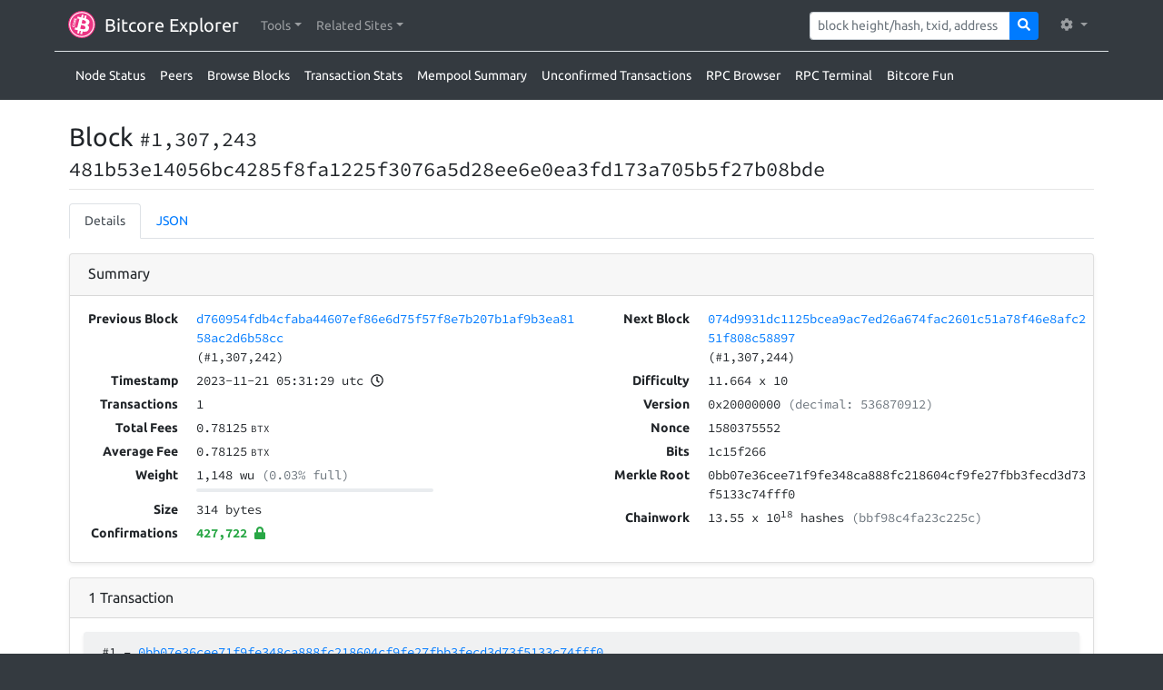

--- FILE ---
content_type: text/html; charset=utf-8
request_url: https://explorer.btx.zelcore.io/block-height/1307243
body_size: 5154
content:
<!DOCTYPE html><html lang="en"><head><meta charset="utf-8"><meta name="csrf-token" content="7rydFAT9-QqRQwnczRALxfTYh2d-M5x-pPpc"><meta name="viewport" content="width=device-width, initial-scale=1, maximum-scale=1, user-scalable=0, shrink-to-fit=no"><link rel="stylesheet" href="/css/fonts.css" integrity="sha384-XOmmu8j3C2MFUXRVGg8VWYNwlhEkSNb0rW/4e7bi3F56S6PejEmBUQDGZofQyjbL"><link rel="stylesheet" href="/css/highlight.min.css" integrity="sha384-zhIsEafzyQWHSoMCQ4BfT8ZlRXQyIFwAHAJn32PNdsb8n6tVysGZSLpEEIvCskw4"><link rel="stylesheet" href="/css/bootstrap.min.css" integrity="sha384-ggOyR0iXCbMQv3Xipma34MD+dH/1fQ784/j6cY/iJTQUOhcWr7x9JvoRxT2MZw1T"><link rel="stylesheet" href="/css/styling.css"><link rel="icon" type="image/png" href="/img/logo/btx.png"><title>Block #1,307,243, 481b53e14056bc4285f8fa1225f3076a5d28ee6e0ea3fd173a705b5f27b08bde</title></head><body class="bg-dark"><nav class="navbar navbar-expand-lg navbar-dark bg-dark"><div class="container"><a class="navbar-brand" href="/"><span><img class="header-image" src="/img/logo/btx.svg" alt="logo"><span>Bitcore Explorer</span></span></a><button class="navbar-toggler navbar-toggler-right" type="button" data-toggle="collapse" data-target="#navbarNav" aria-label="collapse navigation"><span class="navbar-toggler-icon"></span></button><div class="collapse navbar-collapse" id="navbarNav"><ul class="navbar-nav mr-auto"><li class="nav-item dropdown"><a class="nav-link dropdown-toggle" href="javascript:void(0)" role="button" data-toggle="dropdown" aria-haspopup="true" aria-expanded="false"> <span> Tools</span></a><div class="dropdown-menu shadow" aria-label="Tools Items"><a class="dropdown-item" href="/node-status"><i class="fas fa-broadcast-tower" style="width: 20px; margin-right: 10px;"></i><span> Node Status</span></a><a class="dropdown-item" href="/peers"><i class="fas fa-sitemap" style="width: 20px; margin-right: 10px;"></i><span> Peers</span></a><a class="dropdown-item" href="/blocks"><i class="fas fa-cubes" style="width: 20px; margin-right: 10px;"></i><span> Browse Blocks</span></a><a class="dropdown-item" href="/tx-stats"><i class="fas fa-chart-bar" style="width: 20px; margin-right: 10px;"></i><span> Transaction Stats</span></a><a class="dropdown-item" href="/mempool-summary"><i class="fas fa-clipboard-list" style="width: 20px; margin-right: 10px;"></i><span> Mempool Summary</span></a><a class="dropdown-item" href="/unconfirmed-tx"><i class="fas fa-unlock-alt" style="width: 20px; margin-right: 10px;"></i><span> Unconfirmed Transactions</span></a><a class="dropdown-item" href="/rpc-browser"><i class="fas fa-book" style="width: 20px; margin-right: 10px;"></i><span> RPC Browser</span></a><a class="dropdown-item" href="/rpc-terminal"><i class="fas fa-terminal" style="width: 20px; margin-right: 10px;"></i><span> RPC Terminal</span></a><a class="dropdown-item" href="/fun"><i class="fas fa-certificate" style="width: 20px; margin-right: 10px;"></i><span> Bitcore Fun</span></a></div></li><li class="nav-item dropdown"><a class="nav-link dropdown-toggle" href="javascript:void(0)" role="button" data-toggle="dropdown" aria-haspopup="true" aria-expanded="false"> <span> Related Sites</span></a><div class="dropdown-menu shadow" aria-label="Related Sites Items"><a class="dropdown-item" href="https://btc.chaintools.io"><img src="/img/logo/btc.svg" style="width: 24px; height: 24px; margin-right: 8px;" alt="Bitcoin Explorer"><span> Bitcoin Explorer</span></a><a class="dropdown-item" href="https://lnd-admin.chaintools.io"><img src="/img/logo/lnd-admin.png" style="width: 24px; height: 24px; margin-right: 8px;" alt="LND Admin"><span> LND Admin</span></a></div></li></ul><form class="form-inline mr-3" method="post" action="/search"><input type="hidden" name="_csrf" value="7rydFAT9-QqRQwnczRALxfTYh2d-M5x-pPpc"><div class="input-group input-group-sm"><input class="form-control form-control-sm" type="text" name="query" placeholder="block height/hash, txid, address"><div class="input-group-append"><button class="btn btn-primary" type="submit"><i class="fas fa-search"></i></button></div></div></form><ul class="navbar-nav"><li class="nav-item dropdown"><a class="nav-link dropdown-toggle" href="javascript:void(0)" id="navbarDropdown" role="button" data-toggle="dropdown" aria-haspopup="true" aria-expanded="false"> <i class="fas fa-cog mr-1"> </i></a><div class="dropdown-menu dropdown-menu-right shadow" aria-labelledby="navbarDropdown"><span class="dropdown-header">Currency Units</span><a class="dropdown-item" href="/changeSetting?name=currencyFormatType&amp;value="><i class="fas fa-check"></i><span> BTX</span></a><a class="dropdown-item" href="/changeSetting?name=currencyFormatType&amp;value=mbtx"><span> mBTX</span></a><a class="dropdown-item" href="/changeSetting?name=currencyFormatType&amp;value=bits"><span> bits</span></a><a class="dropdown-item" href="/changeSetting?name=currencyFormatType&amp;value=sat"><span> sat</span></a><span class="dropdown-header">Theme</span><a class="dropdown-item" href="/changeSetting?name=uiTheme&amp;value=light"><i class="fas fa-check"></i><span> Light</span></a><a class="dropdown-item" href="/changeSetting?name=uiTheme&amp;value=dark"><span> Dark</span></a></div></li></ul></div></div></nav><div class="container mb-2 pt-2 d-lg-block d-none border-top" id="sub-menu"><ul class="nav"><li class="nav-item"><a class="nav-link text-white px-2 text-decoration-underline" href="/node-status"><span>Node Status</span></a></li><li class="nav-item"><a class="nav-link text-white px-2 text-decoration-underline" href="/peers"><span>Peers</span></a></li><li class="nav-item"><a class="nav-link text-white px-2 text-decoration-underline" href="/blocks"><span>Browse Blocks</span></a></li><li class="nav-item"><a class="nav-link text-white px-2 text-decoration-underline" href="/tx-stats"><span>Transaction Stats</span></a></li><li class="nav-item"><a class="nav-link text-white px-2 text-decoration-underline" href="/mempool-summary"><span>Mempool Summary</span></a></li><li class="nav-item"><a class="nav-link text-white px-2 text-decoration-underline" href="/unconfirmed-tx"><span>Unconfirmed Transactions</span></a></li><li class="nav-item"><a class="nav-link text-white px-2 text-decoration-underline" href="/rpc-browser"><span>RPC Browser</span></a></li><li class="nav-item"><a class="nav-link text-white px-2 text-decoration-underline" href="/rpc-terminal"><span>RPC Terminal</span></a></li><li class="nav-item"><a class="nav-link text-white px-2 text-decoration-underline" href="/fun"><span>Bitcore Fun</span></a></li></ul></div><div class="pb-4 pt-3 pt-md-4" style="background-color: #ffffff;"><div class="container px-2 px-sm-3"><h1 class="h3">Block <small class="monospace" style="width: 100%;">#1,307,243</small><br><small class="monospace word-wrap" style="width: 100%;">481b53e14056bc4285f8fa1225f3076a5d28ee6e0ea3fd173a705b5f27b08bde</small></h1><hr><ul class="nav nav-tabs mb-3"><li class="nav-item"><a class="nav-link active" data-toggle="tab" href="#tab-details" role="tab">Details</a></li><li class="nav-item"><a class="nav-link" data-toggle="tab" href="#tab-json" role="tab">JSON</a></li></ul><div class="tab-content"><div class="tab-pane active" id="tab-details" role="tabpanel"><div class="card mb-3 shadow-sm"><div class="card-header"><span class="h6">Summary</span></div><div class="card-body"><div class="row"><div class="col-md-6"><div class="row"><div class="summary-split-table-label">Previous Block</div><div class="summary-split-table-content monospace"><a class="word-wrap" href="/block/d760954fdb4cfaba44607ef86e6d75f57f8e7b207b1af9b3ea8158ac2d6b58cc">d760954fdb4cfaba44607ef86e6d75f57f8e7b207b1af9b3ea8158ac2d6b58cc</a><br><span>(#1,307,242)</span></div></div><div class="row"><div class="summary-split-table-label">Timestamp</div><div class="summary-split-table-content monospace"><span>2023-11-21 05:31:29 utc</span><span> </span><span data-toggle="tooltip" title="2 years, 1 month, 29 days ago"><i class="far fa-clock"></i></span></div></div><div class="row"><div class="summary-split-table-label">Transactions</div><div class="summary-split-table-content monospace">1</div></div><div class="row"><div class="summary-split-table-label">Total Fees</div><div class="summary-split-table-content monospace"><span class="monospace">0.78125<small class="ml-1">BTX</small></span></div></div><div class="row"><div class="summary-split-table-label">Average Fee</div><div class="summary-split-table-content monospace"><span class="monospace">0.78125<small class="ml-1">BTX</small></span></div></div><div class="row"><div class="summary-split-table-label">Weight</div><div class="summary-split-table-content monospace"><span>1,148 wu </span><span class="text-muted"> (0.03% full)</span><div class="row"><div class="col-md-10 col-lg-8 col-12"><div class="progress my-1 mr-2" style="height: 4px;"><div class="progress-bar" role="progressbar" style="width: 0%;" aria-valuenow="0" aria-valuemin="0" aria-valuemax="100"></div></div></div></div></div></div><div class="row"><div class="summary-split-table-label">Size</div><div class="summary-split-table-content monospace">314 bytes</div></div><div class="row"><div class="summary-split-table-label">Confirmations</div><div class="summary-split-table-content monospace"><span class="font-weight-bold text-success font-weight-bold">427,722 <a data-toggle="tooltip" title="6 confirmations is generally considered 'settled'. High-value transactions may require more; low-value transactions may require less."><i class="fas fa-lock"></i></a></span></div></div></div><div class="col-md-6"><div class="row"><div class="summary-split-table-label">Next Block</div><div class="summary-split-table-content monospace"><a href="/block/074d9931dc1125bcea9ac7ed26a674fac2601c51a78f46e8afc251f808c58897">074d9931dc1125bcea9ac7ed26a674fac2601c51a78f46e8afc251f808c58897</a><br><span>(#1,307,244)</span></div></div><div class="row"><div class="summary-split-table-label">Difficulty</div><div class="summary-split-table-content monospace"><span title="11.664" data-toggle="tooltip"><span>11.664</span><span> x 10</span><sup></sup></span></div></div><div class="row"><div class="summary-split-table-label">Version</div><div class="summary-split-table-content monospace">0x20000000<span class="text-muted"> (decimal: 536870912)</span></div></div><div class="row"><div class="summary-split-table-label">Nonce</div><div class="summary-split-table-content monospace">1580375552</div></div><div class="row"><div class="summary-split-table-label">Bits</div><div class="summary-split-table-content monospace">1c15f266</div></div><div class="row"><div class="summary-split-table-label">Merkle Root</div><div class="summary-split-table-content monospace">0bb07e36cee71f9fe348ca888fc218604cf9fe27fbb3fecd3d73f5133c74fff0</div></div><div class="row"><div class="summary-split-table-label">Chainwork</div><div class="summary-split-table-content monospace"><span>13.55</span><span> x 10</span><sup>18</sup><span> hashes</span><span class="text-muted"> (bbf98c4fa23c225c)</span></div></div></div></div></div></div><div class="card mb-3 shadow-sm"><div class="card-header"><div class="row"><div class="col-md-4"><h2 class="h6 mb-0">1 <span>Transaction</span></h2></div></div></div><div class="card-body"><!--pre--><!--	code(class="json bg-light") #{JSON.stringify(tx, null, 4)}--><div class="xcard bg-light rounded shadow-sm "><div class="card-header monospace"><span>#1</span><span> &ndash; </span><a href="/tx/0bb07e36cee71f9fe348ca888fc218604cf9fe27fbb3fecd3d73f5133c74fff0">0bb07e36cee71f9fe348ca888fc218604cf9fe27fbb3fecd3d73f5133c74fff0</a></div><div class="card-body px-lg-3 px-2"><!--pre--><!--	code(class="json bg-light") #{JSON.stringify(result.txInputsByTransaction[tx.txid], null, 4)}--><script>function showAllTxOutputs(link, txid) {
	var hiddenRows = document.querySelectorAll("[data-txid='" + txid + "']");
	hiddenRows.forEach(function(hiddenRow) {
		hiddenRow.classList.remove("d-none");
	});

	link.classList.add("d-none");
}
</script><div class="row monospace"><div class="col-lg-6"><div class="row"><div class="tx-io-label"><a data-toggle="tooltip" title="Input #1" style="white-space: nowrap;"><i class="fas fa-sign-in-alt mr-2"></i><span class="d-inline d-md-none">Input #</span><span>1</span><span class="d-inline d-md-none font-weight-light text-muted"> / 1</span></a></div><div class="tx-io-content"><div class="row pr-3"><div class="tx-io-desc"><span class="rounded bg-primary text-white px-2 py-1 mr-2">coinbase</span><span>Newly minted coins</span></div><div class="tx-io-value"><span class="monospace">0.78125<small class="ml-1">BTX</small></span></div></div></div></div><hr><div class="row mb-5 mb-lg-2 pr-3"><div class="col"><div class="font-weight-bold text-left text-md-right"><span class="d-block d-md-none">Total Input: </span><span class="monospace">0.78125<small class="ml-1">BTX</small></span></div></div></div></div><div class="col-lg-6"><div class="pr-0 " data-txid="0bb07e36cee71f9fe348ca888fc218604cf9fe27fbb3fecd3d73f5133c74fff0"><div class="row"><div class="tx-io-label"><a data-toggle="tooltip" title="Output #1" style="white-space: nowrap;"><i class="fas fa-sign-out-alt mr-2"></i><span class="d-inline d-md-none">Output #</span><span>1</span><span class="d-inline d-md-none font-weight-light text-muted"> / 3</span></a></div><div class="tx-io-content"><div class="row pr-3"><div class="tx-io-desc"><span class="monospace"><span class="rounded bg-primary text-white px-2 py-1 mr-2">OP_RETURN</span><span title="Segregated Witness" data-toggle="tooltip">SegWit </span><span>committment </span></span><a href="https://github.com/bitcoin/bips/blob/master/bip-0141.mediawiki#commitment-structure" data-toggle="tooltip" title="View developer docs" target="_blank"> <i class="fas fa-info-circle"></i></a></div><div class="tx-io-value"><span class="monospace">0</span></div></div></div></div><hr></div><div class="pr-0 " data-txid="0bb07e36cee71f9fe348ca888fc218604cf9fe27fbb3fecd3d73f5133c74fff0"><div class="row"><div class="tx-io-label"><a data-toggle="tooltip" title="Output #2" style="white-space: nowrap;"><i class="fas fa-sign-out-alt mr-2"></i><span class="d-inline d-md-none">Output #</span><span>2</span><span class="d-inline d-md-none font-weight-light text-muted"> / 3</span></a></div><div class="tx-io-content"><div class="row pr-3"><div class="tx-io-desc"><a id="output-1" href="/address/2UrrbSqs7cebySxcHi4CNkvWP559GM3SK7"><span class="monospace word-wrap ">2UrrbSqs7cebySxcHi4CNkvWP559GM3SK7</span></a></div><div class="tx-io-value"><span class="monospace">0.78125<small class="ml-1">BTX</small></span></div></div></div></div><hr></div><div class="pr-0 " data-txid="0bb07e36cee71f9fe348ca888fc218604cf9fe27fbb3fecd3d73f5133c74fff0"><div class="row"><div class="tx-io-label"><a data-toggle="tooltip" title="Output #3" style="white-space: nowrap;"><i class="fas fa-sign-out-alt mr-2"></i><span class="d-inline d-md-none">Output #</span><span>3</span><span class="d-inline d-md-none font-weight-light text-muted"> / 3</span></a></div><div class="tx-io-content"><div class="row pr-3"><div class="tx-io-desc"><a id="output-2" href="/address/2TUfNP2Cbx7N7Jh2hq6gXgKFAJuWeZX7Gf"><span class="monospace word-wrap ">2TUfNP2Cbx7N7Jh2hq6gXgKFAJuWeZX7Gf</span></a></div><div class="tx-io-value"><span class="monospace">0.78125<small class="ml-1">BTX</small></span></div></div></div></div><hr></div><div class="row mb-2 pr-3"><div class="col"><div class="font-weight-bold text-left text-md-right"><span class="d-block d-md-none">Total Output: </span><span class="monospace">1.5625<small class="ml-1">BTX</small></span></div></div></div></div></div></div></div><!--pre--><!--	code(class="json bg-light") #{JSON.stringify(tx, null, 4)}--></div></div></div><div class="tab-pane" id="tab-json" role="tabpanel"><ul class="nav nav-pills mb-3"><li class="nav-item"><a class="nav-link active" data-toggle="tab" href="#tab-json-block-summary" role="tab">Block Summary</a></li><li class="nav-item"><a class="nav-link" data-toggle="tab" href="#tab-json-tx-ids" role="tab">Transaction IDs</a></li></ul><div class="tab-content"><div class="tab-pane active" id="tab-json-block-summary" role="tabpanel"><pre><code class="json bg-light">{
    &quot;hash&quot;: &quot;481b53e14056bc4285f8fa1225f3076a5d28ee6e0ea3fd173a705b5f27b08bde&quot;,
    &quot;confirmations&quot;: 427722,
    &quot;strippedsize&quot;: 278,
    &quot;size&quot;: 314,
    &quot;weight&quot;: 1148,
    &quot;height&quot;: 1307243,
    &quot;version&quot;: 536870912,
    &quot;versionHex&quot;: &quot;20000000&quot;,
    &quot;merkleroot&quot;: &quot;0bb07e36cee71f9fe348ca888fc218604cf9fe27fbb3fecd3d73f5133c74fff0&quot;,
    &quot;tx&quot;: &quot;See 'Transaction IDs'&quot;,
    &quot;time&quot;: 1700544689,
    &quot;mediantime&quot;: 1700544172,
    &quot;nonce&quot;: 1580375552,
    &quot;bits&quot;: &quot;1c15f266&quot;,
    &quot;difficulty&quot;: &quot;11.66435608457148&quot;,
    &quot;chainwork&quot;: &quot;000000000000000000000000000000000000000000000000bbf98c4fa23c225c&quot;,
    &quot;nTx&quot;: 1,
    &quot;previousblockhash&quot;: &quot;d760954fdb4cfaba44607ef86e6d75f57f8e7b207b1af9b3ea8158ac2d6b58cc&quot;,
    &quot;nextblockhash&quot;: &quot;074d9931dc1125bcea9ac7ed26a674fac2601c51a78f46e8afc251f808c58897&quot;,
    &quot;coinbaseTx&quot;: {
        &quot;txid&quot;: &quot;0bb07e36cee71f9fe348ca888fc218604cf9fe27fbb3fecd3d73f5133c74fff0&quot;,
        &quot;hash&quot;: &quot;6b007603ce1a399842fa177d4d51ceacf1cbf984c665976e59ce338235412d07&quot;,
        &quot;version&quot;: 2,
        &quot;size&quot;: 233,
        &quot;vsize&quot;: 206,
        &quot;weight&quot;: 824,
        &quot;locktime&quot;: 0,
        &quot;vin&quot;: [
            {
                &quot;coinbase&quot;: &quot;036bf21304b0405c6508810a443e620000007a657267706f6f6c2e636f6d00&quot;,
                &quot;sequence&quot;: 0
            }
        ],
        &quot;vout&quot;: [
            {
                &quot;value&quot;: 0,
                &quot;n&quot;: 0,
                &quot;scriptPubKey&quot;: {
                    &quot;asm&quot;: &quot;OP_RETURN aa21a9ede2f61c3f71d1defd3fa999dfa36953755c690689799962b48bebd836974e8cf9&quot;,
                    &quot;hex&quot;: &quot;6a24aa21a9ede2f61c3f71d1defd3fa999dfa36953755c690689799962b48bebd836974e8cf9&quot;,
                    &quot;type&quot;: &quot;nulldata&quot;
                }
            },
            {
                &quot;value&quot;: 0.78125,
                &quot;n&quot;: 1,
                &quot;scriptPubKey&quot;: {
                    &quot;asm&quot;: &quot;OP_DUP OP_HASH160 add078ff186e42ff0f911e8bec8ec8b39860a1d2 OP_EQUALVERIFY OP_CHECKSIG&quot;,
                    &quot;hex&quot;: &quot;76a914add078ff186e42ff0f911e8bec8ec8b39860a1d288ac&quot;,
                    &quot;reqSigs&quot;: 1,
                    &quot;type&quot;: &quot;pubkeyhash&quot;,
                    &quot;addresses&quot;: [
                        &quot;2UrrbSqs7cebySxcHi4CNkvWP559GM3SK7&quot;
                    ]
                }
            },
            {
                &quot;value&quot;: 0.78125,
                &quot;n&quot;: 2,
                &quot;scriptPubKey&quot;: {
                    &quot;asm&quot;: &quot;OP_DUP OP_HASH160 9ea5d347ad2c1732c25fc78f45415980e157addd OP_EQUALVERIFY OP_CHECKSIG&quot;,
                    &quot;hex&quot;: &quot;76a9149ea5d347ad2c1732c25fc78f45415980e157addd88ac&quot;,
                    &quot;reqSigs&quot;: 1,
                    &quot;type&quot;: &quot;pubkeyhash&quot;,
                    &quot;addresses&quot;: [
                        &quot;2TUfNP2Cbx7N7Jh2hq6gXgKFAJuWeZX7Gf&quot;
                    ]
                }
            }
        ],
        &quot;hex&quot;: &quot;[base64]&quot;,
        &quot;blockhash&quot;: &quot;481b53e14056bc4285f8fa1225f3076a5d28ee6e0ea3fd173a705b5f27b08bde&quot;,
        &quot;confirmations&quot;: 427722,
        &quot;time&quot;: 1700544689,
        &quot;blocktime&quot;: 1700544689
    },
    &quot;totalFees&quot;: &quot;0.78125&quot;,
    &quot;miner&quot;: null
}</code></pre></div><div class="tab-pane" id="tab-json-tx-ids" role="tabpanel"><pre><code class="json bg-light">[
    &quot;0bb07e36cee71f9fe348ca888fc218604cf9fe27fbb3fecd3d73f5133c74fff0&quot;
]</code></pre></div></div></div></div><div style="margin-bottom: 30px;"></div></div></div><footer class="footer border-top border-primary bg-dark pt-3 pb-1 px-3 text-white" style="border-width: 5px !important;"><div class="container"><div class="row"><div class="col-md-5"><dl><dt>Source</dt><dd><a href="https://github.com/janoside/btc-rpc-explorer">github.com/janoside/btc-rpc-explorer</a></dd><dt>App Details</dt><dd><span>version: 1.1.8</span><br><span>commit: <a href="https://github.com/janoside/btc-rpc-explorer/commit/3fbc6f868a">3fbc6f868a</a></span><br><span>released: 2023-04-11</span><span style="font-size: 0.9em;"> (<a href="/changelog">changelog</a><span>)</span></span></dd></dl></div><div class="col-md-7 text-md-right"><dl><dd><button class="btn btn-primary btn btn-primary" type="button" data-toggle="modal" data-target="#exampleModalCenter"><i class="fas fa-heart mr-2"></i><span>Support Project</span></button></dd></dl></div></div></div></footer><script src="/js/jquery.min.js" integrity="sha256-FgpCb/KJQlLNfOu91ta32o/NMZxltwRo8QtmkMRdAu8="></script><script src="/js/popper.min.js" integrity="sha384-wHAiFfRlMFy6i5SRaxvfOCifBUQy1xHdJ/yoi7FRNXMRBu5WHdZYu1hA6ZOblgut"></script><script src="/js/bootstrap.min.js" integrity="sha384-JjSmVgyd0p3pXB1rRibZUAYoIIy6OrQ6VrjIEaFf/nJGzIxFDsf4x0xIM+B07jRM"></script><script defer src="/js/fontawesome.min.js" integrity="sha384-eVEQC9zshBn0rFj4+TU78eNA19HMNigMviK/PU/FFjLXqa/GKPgX58rvt5Z8PLs7"></script><script src="/js/highlight.min.js" integrity="sha384-xLrpH5gNLD6HMLgeDH1/p4FXigQ8T9mgNm+EKtCSXL0OJ5i1bnSi57dnwFuUMM9/"></script><script>$(document).ready(function() {
	$('[data-toggle="tooltip"]').tooltip();
	$('[data-toggle="popover"]').popover({html:true, container:"body"});
});

hljs.initHighlightingOnLoad();
</script></body></html>